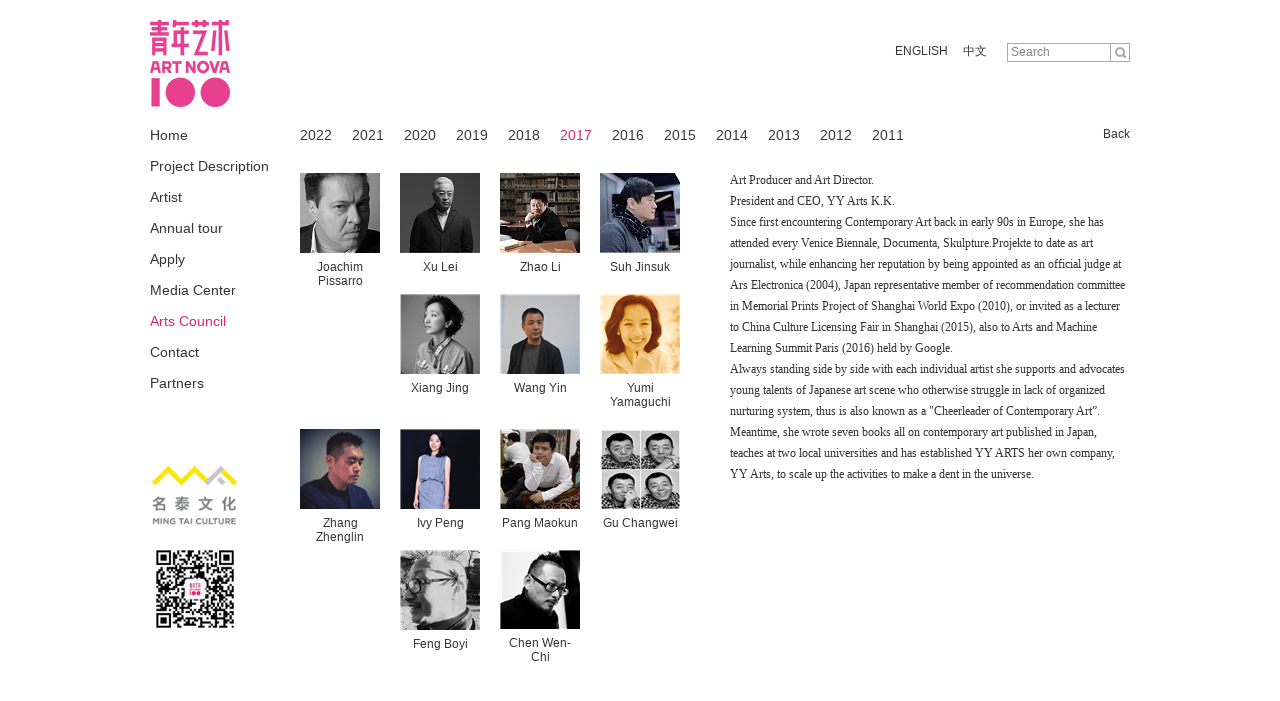

--- FILE ---
content_type: text/html; charset=utf-8
request_url: http://www.artnova100.com/enart_council_details.aspx?id=79&year=7
body_size: 13247
content:

<!DOCTYPE html PUBLIC "-//W3C//DTD XHTML 1.0 Transitional//EN" "http://www.w3.org/TR/xhtml1/DTD/xhtml1-transitional.dtd">
<html xmlns="http://www.w3.org/1999/xhtml">
<head><meta charset="utf-8" /><link href="http://www.i-artist.org/100/favicon.ico" rel="icon shortcut bookmark" type="image/x-icon" /><title>
	青年艺术100——青年艺术第一推广品牌
</title><link href="css/reset.css" rel="stylesheet" type="text/css" /><link href="css/layout.css" rel="stylesheet" type="text/css" />
    <script type="text/javascript" src="js/jquery.min.js"></script>
</head>
<body id="ac-page">
    
<div id="header" class="clearfix">
    <h1 id="logo">
        <a href="enindex.aspx">
            <img src="images/logo.png"></a></h1>
    <p class="site-search">
        <input class="input-text" type="text" value="Search" resetval="Search" id="txtSearch">
        <button class="submit-btn" id="btnSearch">
        </button>
    </p>
    <ul class="language-switch">
        <li><a href="enart_council_details.aspx?id=79&year=7">ENGLISH</a></li>
        <li><a href="cnart_council_details.aspx?id=79&year=7">中文</a></li>
    </ul>
</div>
<script type="text/javascript">
    $(document).ready(function () {
       

        $("textarea, input:text, input:password").focus(function () {
            if ($(this).val() == $(this).attr("resetval")) {
                resetVal = $(this).val();
                $(this).val("");
            }
        });
        $("textarea, input:text, input:password").blur(function () {
            if ($(this).val() == "") {
                $(this).val($(this).attr("resetval"));
            }
        });
        $("#btnSearch").click(function () {
            document.location.href = encodeURI("ensearch.aspx?par=" + $("#txtSearch").val());
        });
    });
</script>

    <div id="container" class="clearfix">
        

<div id="left-bar">
  <ul id="navigation">
    <li id="nav-home"><a href="enindex.aspx">Home</a></li>
    <li id="nav-project"><a href="enproject.aspx">Project Description</a></li>
    <li id="nav-artist"><a href="enartist.aspx">Artist</a></li>
    <li id="nav-tour"><a href="entour.aspx">Annual tour</a></li>
    <!--       <li id="nav-review"><a href="enreview.aspx">Thematic exhibition</a></li>-->
    <li id="nav-registration"><a href="http://www.58art.com/activity?id=10000014" target="_blank">Apply</a></li>
    <li id="nav-media"><a href="enmedia.aspx">Media Center</a></li>
    <li id="nav-magazine" style="display:none"><a href="enmagazine.aspx">Magazine</a></li>
    <li id="nav-ac"><a href="enart_council.aspx">Arts Council</a></li>
    <li id="nav-contact"><a href="encontact.aspx">Contact</a></li>
    <li id="nav-partners"><a href="enpartners.aspx">Partners</a></li>
  </ul>
  <ul class="left-partner">
    <li>
      <iframe width="63" height="24" frameborder="0" allowtransparency="true" marginwidth="0"
                marginheight="0" scrolling="no" border="0" src="http://widget.weibo.com/relationship/followbutton.php?language=zh_cn&width=63&height=24&uid=2332959683&style=1&btn=red&dpc=1"> </iframe>
    </li>
     <li><img width="90px" src="images/pil-u1.jpg"></li>
  <li><img src="images/pil-u2.jpg" width="90px" height="90px"></li>
 <!-- <li><img src="images/pil-u3.jpg" width="90px" height="90px"></li>
  <li><img src="images/pil-u4.jpg" width="90px" height="90px"></li>-->
  </ul>
</div>

        <div id="content" class="committee-wrap">
            <ul class="tabs-nav clearfix">
                
                        <li><a  href="enart_council.aspx?year=12">
                            2022</a></li>
                    
                        <li><a  href="enart_council.aspx?year=11">
                            2021</a></li>
                    
                        <li><a  href="enart_council.aspx?year=10">
                            2020</a></li>
                    
                        <li><a  href="enart_council.aspx?year=9">
                            2019</a></li>
                    
                        <li><a  href="enart_council.aspx?year=8">
                            2018</a></li>
                    
                        <li><a  class='current'  href="enart_council.aspx?year=7">
                            2017</a></li>
                    
                        <li><a  href="enart_council.aspx?year=6">
                            2016</a></li>
                    
                        <li><a  href="enart_council.aspx?year=5">
                            2015</a></li>
                    
                        <li><a  href="enart_council.aspx?year=4">
                            2014</a></li>
                    
                        <li><a  href="enart_council.aspx?year=3">
                            2013</a></li>
                    
                        <li><a  href="enart_council.aspx?year=2">
                            2012</a></li>
                    
                        <li><a  href="enart_council.aspx?year=1">
                            2011</a></li>
                    
                <li class="fr"><a href="enart_council.aspx?year=7">Back</a></li>
            </ul>
            <div class="clearfix">
                <ul class="list">
                    
                            <li>
                                <p>
                                    <a href="enart_council_details.aspx?id=85&year=7">
                                        <img src="/Uploads/ArtInfoImgFile/20180108/20180108133308_3661.jpg" width="80"></a></p>
                                <a href="enart_council_details.aspx?id=85&year=7">
                                    Joachim Pissarro</a></li>
                        
                            <li>
                                <p>
                                    <a href="enart_council_details.aspx?id=84&year=7">
                                        <img src="/Uploads/ArtInfoImgFile/20180108/20180108123121_6942.jpg" width="80"></a></p>
                                <a href="enart_council_details.aspx?id=84&year=7">
                                    Xu Lei</a></li>
                        
                            <li>
                                <p>
                                    <a href="enart_council_details.aspx?id=83&year=7">
                                        <img src="/Uploads/ArtInfoImgFile/20180108/20180108122149_9286.jpg" width="80"></a></p>
                                <a href="enart_council_details.aspx?id=83&year=7">
                                    Zhao Li</a></li>
                        
                            <li>
                                <p>
                                    <a href="enart_council_details.aspx?id=82&year=7">
                                        <img src="/Uploads/ArtInfoImgFile/20180108/20180108120803_3036.jpg" width="80"></a></p>
                                <a href="enart_council_details.aspx?id=82&year=7">
                                    Suh Jinsuk</a></li>
                        
                            <li>
                                <p>
                                    <a href="enart_council_details.aspx?id=81&year=7">
                                        <img src="/Uploads/ArtInfoImgFile/20171018/20171018185548_9599.png" width="80"></a></p>
                                <a href="enart_council_details.aspx?id=81&year=7">
                                    Xiang Jing</a></li>
                        
                            <li>
                                <p>
                                    <a href="enart_council_details.aspx?id=80&year=7">
                                        <img src="/Uploads/ArtInfoImgFile/20171018/20171018184540_6630.jpg" width="80"></a></p>
                                <a href="enart_council_details.aspx?id=80&year=7">
                                    Wang Yin</a></li>
                        
                            <li>
                                <p>
                                    <a href="enart_council_details.aspx?id=79&year=7">
                                        <img src="/Uploads/ArtInfoImgFile/20171018/20171018184136_9443.png" width="80"></a></p>
                                <a href="enart_council_details.aspx?id=79&year=7">
                                    Yumi Yamaguchi</a></li>
                        
                            <li>
                                <p>
                                    <a href="enart_council_details.aspx?id=78&year=7">
                                        <img src="/Uploads/ArtInfoImgFile/20180209/20180209192141_9869.jpg" width="80"></a></p>
                                <a href="enart_council_details.aspx?id=78&year=7">
                                    Zhang Zhenglin</a></li>
                        
                            <li>
                                <p>
                                    <a href="enart_council_details.aspx?id=77&year=7">
                                        <img src="/Uploads/ArtInfoImgFile/20171018/20171018183145_2568.png" width="80"></a></p>
                                <a href="enart_council_details.aspx?id=77&year=7">
                                    Ivy Peng</a></li>
                        
                            <li>
                                <p>
                                    <a href="enart_council_details.aspx?id=76&year=7">
                                        <img src="/Uploads/ArtInfoImgFile/20171018/20171018181803_4443.jpg" width="80"></a></p>
                                <a href="enart_council_details.aspx?id=76&year=7">
                                    Pang Maokun</a></li>
                        
                            <li>
                                <p>
                                    <a href="enart_council_details.aspx?id=75&year=7">
                                        <img src="/Uploads/ArtInfoImgFile/20171018/20171018181409_9911.jpg" width="80"></a></p>
                                <a href="enart_council_details.aspx?id=75&year=7">
                                    Gu Changwei</a></li>
                        
                            <li>
                                <p>
                                    <a href="enart_council_details.aspx?id=74&year=7">
                                        <img src="/Uploads/ArtInfoImgFile/20171018/20171018172457_4443.jpg" width="80"></a></p>
                                <a href="enart_council_details.aspx?id=74&year=7">
                                    Feng Boyi</a></li>
                        
                            <li>
                                <p>
                                    <a href="enart_council_details.aspx?id=73&year=7">
                                        <img src="/Uploads/ArtInfoImgFile/20171018/20171018172013_0224.png" width="80"></a></p>
                                <a href="enart_council_details.aspx?id=73&year=7">
                                    Chen Wen-Chi</a></li>
                        
                </ul>
                <div class="text">
                    
                            <!-- img src="/Uploads/ArtInfoImgFile/20171018/20171018184136_9443.png" style="display: block; margin: 0 auto"><br>
                            <br -->
                            <div><span style="font-size:12px;font-family:SimSun;">Art Producer and Art Director.</span></div>
<span style="font-size:12px;font-family:SimSun;"> </span><div><span style="font-size:12px;font-family:SimSun;">President and CEO, YY Arts K.K.</span></div>
<span style="font-size:12px;font-family:SimSun;"> Since first encountering Contemporary Art back in early 90s in Europe, she has attended every Venice Biennale, Documenta, Skulpture.Projekte to date as art journalist, while enhancing her reputation by being appointed as an official judge at Ars Electronica (2004), Japan representative member of recommendation committee in Memorial Prints Project of Shanghai World Expo (2010), or invited as a lecturer to China Culture Licensing Fair in Shanghai (2015), also to Arts and Machine Learning Summit Paris (2016) held by Google.</span><br />
<span style="font-size:12px;font-family:SimSun;"> </span><div><span style="font-size:12px;font-family:SimSun;">Always standing side by side with each individual artist she supports and advocates young talents of Japanese art scene who otherwise struggle in lack of organized nurturing system, thus is also known as a "Cheerleader of Contemporary Art”. Meantime, she wrote seven books all on contemporary art published in Japan, teaches at two local universities and has established&nbsp;</span><span style="font-size:12px;font-family:SimSun;">YY ARTS&nbsp;</span><span style="font-size:12px;font-family:SimSun;">her own company, YY Arts, to scale up the activities to make a dent in the universe.</span></div>
                        
                </div>
            </div>
        </div>
    </div>
</body>
</html>


--- FILE ---
content_type: text/css
request_url: http://www.artnova100.com/css/reset.css
body_size: 1514
content:
@charset "utf-8";
/* 
* Copyright 2011, Li Guofeng
* Date: 2012-3-21
* E-mail: lgf811@gmail.com
*/

html, body { height: 100% }
html { background: #ffffff }
:root { overflow-y: scroll }
html { overflow-y: scroll\0 /* hacked for IE 8 default scroll */ }
body, div,  dl, dt, dd, ul, ol, li, h1, h2, h3, h4, h5, h6, pre, code, form, fieldset, legend, input, button, textarea, select, p, blockquote, th, td { margin: 0; padding: 0 }
table { border-collapse: collapse; border-spacing: 0 }
th { font-weight: normal }
blockquote:before, blockquote:after, q:before, q:after { content: '' }
img, fieldset { border: 0 none }
img {  }
li { list-style-type: none }
caption, th { text-align: left }
h1, h2, h3, h4, h5, h6 { font-weight: normal; font-size: 100% }
body, input, button, textarea, select { color: #363636; font-size: 12px; font-family: 'Microsoft YaHei', '微软雅黑', arial }
button { cursor: pointer }
textarea { resize: none }
em, cite { font-style: normal }
body { line-height: 1.17 }
a, a:link { color: #363636; text-decoration: none; cursor: pointer }
a:visited {  }
a:hover, a:focus { color: #dc2773 }
a:active { color: #dc2773 }
:focus { outline: 0 none }

.clearfix:after { content: '.'; clear: both; display: block; height: 0; overflow: hidden }
.clearfix { zoom: 1 }
.clear { display: block!important; float: none!important; clear: both; width: auto!important; height: 0; overflow: hidden; margin: 0 auto!important; padding: 0!important; font-size: 0; line-height: 0 }